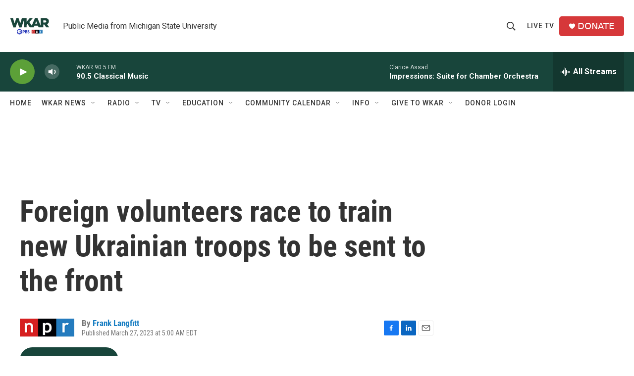

--- FILE ---
content_type: text/html; charset=utf-8
request_url: https://www.google.com/recaptcha/api2/aframe
body_size: 266
content:
<!DOCTYPE HTML><html><head><meta http-equiv="content-type" content="text/html; charset=UTF-8"></head><body><script nonce="Dg9_P9p64A09bQ7sZpEiwA">/** Anti-fraud and anti-abuse applications only. See google.com/recaptcha */ try{var clients={'sodar':'https://pagead2.googlesyndication.com/pagead/sodar?'};window.addEventListener("message",function(a){try{if(a.source===window.parent){var b=JSON.parse(a.data);var c=clients[b['id']];if(c){var d=document.createElement('img');d.src=c+b['params']+'&rc='+(localStorage.getItem("rc::a")?sessionStorage.getItem("rc::b"):"");window.document.body.appendChild(d);sessionStorage.setItem("rc::e",parseInt(sessionStorage.getItem("rc::e")||0)+1);localStorage.setItem("rc::h",'1768975401068');}}}catch(b){}});window.parent.postMessage("_grecaptcha_ready", "*");}catch(b){}</script></body></html>